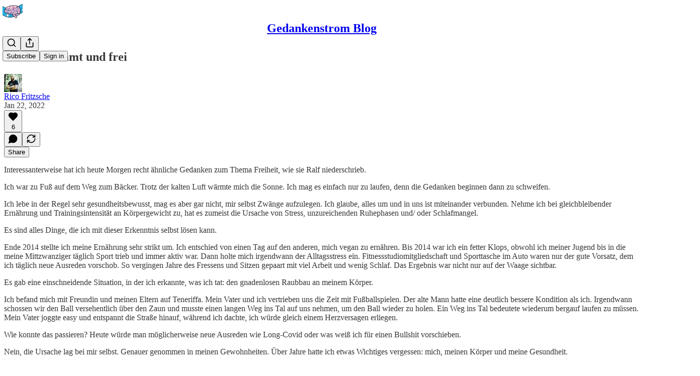

--- FILE ---
content_type: application/javascript
request_url: https://substackcdn.com/bundle/static/js/7727.0e1c1b4f.js
body_size: 3709
content:
"use strict";(self.webpackChunksubstack=self.webpackChunksubstack||[]).push([["7727"],{25757:function(e,n,t){t.d(n,{$5:()=>c});var r=t(53928),i=t(66565),o=t(44803),a=t(82260),l=t(39318);function c(e){var n,t;let c,d,s,u=(0,i.zj)();u.properties.is_free_subscribed||e||(u.properties.is_free_subscribed=!0,c=(0,i.zj)(),(0,i.BU)("sign_up"),(0,i.b8)("event",{ec:"Signup",ea:"Signup Success"}),(0,i.e$)("conversion",(null==c?void 0:c.adwordsAccountId)&&(null==c?void 0:c.adwordsEventSendTo)?{send_to:"".concat(c.adwordsAccountId,"/").concat("Yo9oCMOM1MYDEKuN5pYB")}:{}),(d=(0,i.wJ)())&&(new Image().src="https://www.facebook.com/tr?id=".concat(d,"&ev=CompleteRegistration")),(0,a.F)("signup"),"undefined"!=typeof window&&window.PARSELY&&window.PARSELY.loaded&&window.PARSELY.conversions&&window.PARSELY.conversions.trackNewsletterSignup&&window.PARSELY.conversions.trackNewsletterSignup("Newsletter Sign Up"),"bankless"===(null!=(t=null==(s="undefined"!=typeof window?null==(n=window._preloads)?void 0:n.pub:void 0)?void 0:s.subdomain)?t:null)&&(window.history.replaceState({},document.title,(0,l.oRR)({plan:"free"})),(0,o.MY)()),(0,r.G1)())}t(82776)},35369:function(e,n,t){t.d(n,{$n:()=>b,Bj:()=>k,C3:()=>g,K0:()=>N,Nm:()=>_,az:()=>A,fv:()=>Y,mZ:()=>R,vx:()=>w});var r=t(69277),i=t(70408),o=t(32641),a=t(10201),l=t(32485),c=t.n(l),d=t(17402),s=t(84605),u=t(68349),f=t(89490),m=t(76977),p=t(64456),v=t(57820),y=t(63136),h=t(78340);let _=(0,d.forwardRef)((e,n)=>{var{onClick:t,href:l,localNavigation:d,newTab:s,className:m,resetCss:p,state:v,replace:y}=e,_=(0,o._)(e,["onClick","href","localNavigation","newTab","className","resetCss","state","replace"]);let w=l?e=>{t&&(t.call(e.target,e),e.defaultPrevented)||(0,u.V2)(l,{event:e,local_navigation:d,newTab:s,replace:y,state:v})}:t;return(0,a.Y)(f.az,(0,i._)((0,r._)({as:"button",tabIndex:0,type:"button"},_),{ref:n,className:c()("pencraft",m,p&&h.A.buttonBase),onClick:w,"data-href":l}))});function w(e){var{href:n,children:t,newTab:l,localNavigation:d=!0,className:s,resetCss:u,priority:f="primary",size:m="md",rounded:p=!1,leading:v,trailing:y,loading:_}=e,w=(0,o._)(e,["href","children","newTab","localNavigation","className","resetCss","priority","size","rounded","leading","trailing","loading"]);return(0,a.FD)("a",(0,i._)((0,r._)({className:g({className:c()("pencraft",s,u&&h.A.buttonBase),priority:f,size:m,rounded:p,leading:v,trailing:y,loading:_}),href:n,target:l?"_blank":void 0,native:!!d&&void 0},w),{children:[_&&(0,a.Y)(A,{priority:f}),v,t,y]}))}function g(e){let{className:n,priority:t,size:r,rounded:i,leading:o,trailing:a,loading:l}=e;return c()(n,h.A.buttonBase,h.A.buttonText,h.A.buttonStyle,h.A["priority_".concat(t)],h.A["size_".concat(r)],i&&h.A.rounded,null!=o&&h.A.hasLeading,null!=a&&h.A.hasTrailing,l&&h.A.loading)}_.displayName="UnstyledButton";let b=(0,d.forwardRef)(function(e,n){var{className:t,priority:l="primary",size:c="md",rounded:d,disabled:s,leading:u,trailing:f,children:m,loading:p}=e,v=(0,o._)(e,["className","priority","size","rounded","disabled","leading","trailing","children","loading"]);return(0,a.FD)(_,(0,i._)((0,r._)({className:g({className:t,priority:l,size:c,rounded:d,leading:u,trailing:f,loading:p}),disabled:s||p,"aria-busy":p?"true":void 0},v),{ref:n,children:[p&&(0,a.Y)(A,{priority:l}),u,m,f]}))}),A=e=>{let{priority:n}=e,{iString:t}=(0,s.GO)();return(0,a.FD)(a.FK,{children:[(0,a.Y)(v.y$,{size:20,className:c()(h.A.buttonSpinner,("primary"===n||"primary-mono"===n||"destructive"===n)&&h.A.spinnerLight)}),(0,a.Y)("span",{className:"sr-only",children:t("Loading")})]})};b.displayName="Button";let k=(0,d.forwardRef)((e,n)=>{var{className:t,priority:l="primary",size:d="md",rounded:s,disabled:u,leading:f,trailing:m,children:p}=e,v=(0,o._)(e,["className","priority","size","rounded","disabled","leading","trailing","children"]);return(0,a.Y)(b,(0,i._)((0,r._)({className:c()(t,h.A.media,s&&h.A.rounded),priority:l,size:d,disabled:u,leading:f,trailing:m,children:p},v),{ref:n}))});k.displayName="MediaButton";let N=(0,d.forwardRef)((e,n)=>{var{className:t,size:l="md",priority:d="secondary",rounded:s=!1,children:u}=e,f=(0,o._)(e,["className","size","priority","rounded","children"]);let m=(0,p.j)(u),v=f["aria-label"]||m;return(0,a.Y)(_,(0,i._)((0,r._)({className:c()(t,h.A.iconButton,h.A.buttonStyle,null!=l&&h.A["size_".concat(l)],d&&h.A["priority_".concat(d)],s&&h.A.rounded),"aria-label":v},f),{ref:n,children:u}))});N.displayName="IconButton";let Y=(0,d.forwardRef)((e,n)=>{var{label:t,icon:l,size:d=56,priority:s="secondary",className:u}=e,f=(0,o._)(e,["label","icon","size","priority","className"]);return(0,a.FD)(m.VP,{gap:8,alignItems:"center",width:d,children:[(0,a.Y)(_,(0,i._)((0,r._)({resetCss:!0,className:c()(u,h.A.buttonStyle,s&&h.A["priority_".concat(s)]),display:"flex",justifyContent:"center",alignItems:"center",width:d,height:d,radius:"lg",overflow:"hidden",position:"relative",animate:!0,"aria-label":t},f),{ref:n,children:l})),(0,a.Y)(y.EY.B5,{weight:"semibold",color:"primary",textAlign:"center",children:t})]})}),R=(0,d.forwardRef)((e,n)=>{var{className:t,size:l="md",priority:d="primary",children:s}=e,u=(0,o._)(e,["className","size","priority","children"]);let f=(0,p.j)(s),m=u["aria-label"]||f;return(0,a.Y)(N,(0,i._)((0,r._)({className:c()(t,h.A.media,h.A["size_".concat(l)],h.A["priority_".concat(d)]),size:l,priority:d,"aria-label":m},u),{ref:n,children:s}))});R.displayName="MediaIconButton"},80988:function(e,n,t){t.d(n,{a:()=>v,k:()=>y});var r=t(10201),i=t(35426),o=t(38390),a=t(89490),l=t(10238),c=t(90460),d=t(10996),s=t(45346),u=t(48028),f=t(55734),m=t(11510),p=t(57241);function v(e){let{isOpen:n,onClose:t=()=>void 0,children:a,width:l=440,className:p,initialFocus:v,fullscreenMobile:h,disableCloseOnBackdropClick:_=!1,renderOverReactLaagPortal:w=!1,testId:g="modal",style:b}=e,A=(0,m.Iu)();(0,c.h)(n);let k=A&&!h?f.r:f.p;return(0,r.Y)(o.bL,{open:n,onOpenChange:e=>{e||null==t||t()},children:(0,r.Y)(o.ZL,{forceMount:!0,children:(0,r.Y)(i.e.Root,{show:n,children:(0,r.FD)(y,{renderOverReactLaagPortal:w,children:[(0,r.Y)(s.B,{children:(0,r.Y)(s.k,{onClose:t,disableCloseOnBackdropClick:_})}),(0,r.Y)(d.e$,{children:(0,r.Y)(k,{children:(0,r.Y)(u.I,{onClose:t,fullscreenMobile:h,width:l,className:p,initialFocus:v,disableCloseOnBackdropClick:_,testId:g,style:b,children:a})},A?"mobile":"desktop")})]})})})})}function y(e){let{children:n,renderOverReactLaagPortal:t}=e;return(0,r.Y)(a.az,{className:p.A.layout,style:{zIndex:t?l.Up+1:l.Up},children:n})}},45346:function(e,n,t){t.d(n,{B:()=>c,k:()=>l});var r=t(10201),i=t(35426),o=t(38390);t(17402);var a=t(55739);function l(e){let{onClose:n,disableCloseOnBackdropClick:t}=e;return(0,r.Y)(o.hJ,{forceMount:!0,className:a.A.backdrop,onClick:()=>{t||n()}})}function c(e){let{children:n}=e;return(0,r.Y)(i.e.Child,{enter:a.A.transition,enterFrom:a.A.from,enterTo:a.A.to,leave:a.A.transition,leaveFrom:a.A.to,leaveTo:a.A.from,children:n})}},34762:function(e,n,t){t.d(n,{q:()=>o});var r=t(10201),i=t(89490);let o=()=>(0,r.Y)(i.az,{height:20})},90460:function(e,n,t){t.d(n,{h:()=>i});var r=t(17402);let i=e=>{(0,r.useEffect)(()=>{if(e){let e=setTimeout(()=>{document.body.style.pointerEvents=""},0);return()=>clearTimeout(e)}document.body.style.pointerEvents="auto"},[e])}},28194:function(e,n,t){t.d(n,{xB:()=>i}),t(42877),t(54584),t(67734);var r=t(82776);function i(e){let{amount:n,interval:t="",language:i="en",isOneOff:o=!1,truncateInterval:a=!1}=arguments.length>1&&void 0!==arguments[1]?arguments[1]:{},l=(0,r.centsToPriceString)(null!=n?n:e.amount,e.currency);if("forever"!==e.interval){let n=t||e.interval,{iPlural:r,iString:c}=I18N.i(i);if(o)return l;if(3===e.interval_count){if("day"===n)return c("%1/three days",l);else if("month"===n)return c("%1/three months",l);else if("week"===n)return c("%1/three weeks",l);else if("year"===n)return c("%1/three years",l)}if("day"===n)return r("%2/day","%2/%1 days",e.interval_count,l);if("month"===n)return a?r("%2/mo","%2/%1 mos",e.interval_count,l):r("%2/month","%2/%1 months",e.interval_count,l);if("week"===n)return r("%2/week","%2/%1 weeks",e.interval_count,l);else if("year"===n)return a?r("%2/yr","%2/%1 yrs",e.interval_count,l):r("%2/year","%2/%1 years",e.interval_count,l)}return l}},18947:function(e,n,t){t.d(n,{D0:()=>v,Er:()=>u,FC:()=>y,I_:()=>p,MG:()=>_,T8:()=>c,XB:()=>h,eX:()=>f,py:()=>m,st:()=>s,ti:()=>d,wu:()=>l});var r=t(69277),i=t(92636),o=t(70189),a=t(41086);function l(e,n){let{noBase:t,edit:a,email:l,comments:c,commentId:d,commentInput:u,highlightComment:f,replyToComment:m,commentContextId:y,uuid:h,urlParams:_,signedIn:w=!1,feedViewer:g=!1,clipId:b}=arguments.length>2&&void 0!==arguments[2]?arguments[2]:{},A=n?h?n.uuid:n.slug:null;if((a||!A)&&e&&!e.is_www&&(null==n?void 0:n.id)){let r=t?"":(0,i.$_)(e);return"".concat(r).concat(p(e,n.id,{params:_}))}if((null==n?void 0:n.type)==="restack"&&(null==n?void 0:n.id)){let r=t?"":(0,i.$_)(e);return"".concat(r,"/cp/").concat(n.id)}if(g||!e||!n||!A){let r=t?"":(0,i.$_)();return d?(0,o.RV)(d,{noBase:t,urlParams:_}):n&&b?(0,i.yR)("".concat((0,i.$_)(e),"/p/").concat(n.slug),_):n?(0,o.kG)(n.id,{noBase:t,urlParams:_}):(0,i.yR)("".concat(r).concat(o.TJ),_)}let k=v(w,e);return s(e,A,{noBase:t,email:l,comments:c,commentId:d,commentInput:u,highlightComment:f,replyToComment:m,commentContextId:y,urlParams:(0,r._)({lli:k},_)})}function c(e){let{pub:n,post:t}=e,r=s(n,t.slug,{noBase:!1});return"".concat(r,"/citation.pdf")}function d(e,n,t){let{isPreview:r=!1}=t;return"".concat((0,i.$_)(e),"/embed/p/").concat(n,"?origin=").concat(window.location.origin).concat(r?"&isPreview=true":"")}function s(e,n){let{noBase:t,email:r,comments:o,commentId:a,commentInput:l,highlightComment:c,replyToComment:d,commentContextId:s,urlParams:u}=arguments.length>2&&void 0!==arguments[2]?arguments[2]:{},f="";return t||(f+=(0,i.$_)(e)),f+="/p/".concat(n),o&&(!a||c)&&(f+="/comments"),!a||c||s||(f+="/comment/".concat(a)),r&&(f+="/email"),a&&(c||d)?f+="#comment-".concat(a).concat(d?"-reply":""):l&&(f+="#input"),a&&s&&(f+="/comment/".concat(s,"#comment-").concat(a)),u&&(f=(0,i.yR)(f,u)),f}function u(e,n,t,i){return e&&"profile"===e.homepage_type?(null==t?void 0:t.id)?(0,o.M$)("c-".concat(null==t?void 0:t.id)):(0,o.q$)(e,n):l(e,n,(0,r._)({comments:!0,commentId:null==t?void 0:t.id},i))}function f(e){let{mediaUploadId:n}=e;return"media-".concat(n)}function m(e){let{pub:n,post:t,mediaUploadId:r}=e,i=l(n,t);return"".concat(i,"#").concat(f({mediaUploadId:r}))}function p(e,n){let{params:t,addBase:r}=arguments.length>2&&void 0!==arguments[2]?arguments[2]:{},o=r?(0,i.$_)(e):"";return"".concat(o).concat((0,i.yR)("/publish/post/".concat(n),t))}function v(e,n){return n.custom_domain&&e?"1":void 0}function y(e){let{addBase:n,params:t={},signedIn:o,skipToken:l}=arguments.length>1&&void 0!==arguments[1]?arguments[1]:{},c=v(o,e),d=n?(0,i.$_)(e):"";if(!(null==t?void 0:t.token)&&!l){var s;t.token="undefined"!=typeof window&&(null==(s=window._preloads)?void 0:s.original_url)?(0,a.y)(window._preloads.original_url,"token"):null}return(0,i.yR)("".concat(d,"/account"),(0,r._)({lli:c},t))}function h(e,n,t,r){return n.post_id?u(null!=t?t:void 0,null!=e?e:void 0,n,r):(0,o.Zg)(n,r)}function _(e){let{postId:n,appTab:t,params:o}=e;return(0,i.yR)("".concat((0,i.qd)(),"/post/").concat(n,"/stats").concat(t?"?tab=".concat(t):""),(0,r._)({},o))}t(39891)}}]);

--- FILE ---
content_type: application/javascript
request_url: https://substackcdn.com/bundle/static/js/5313.49b52660.js
body_size: 4728
content:
(self.webpackChunksubstack=self.webpackChunksubstack||[]).push([["5313"],{25568:function(e){"use strict";let{AbortController:t,AbortSignal:r}="undefined"!=typeof self?self:"undefined"!=typeof window?window:void 0;e.exports=t,e.exports.AbortSignal=r,e.exports.default=t},32485:function(e){!/*!
  Copyright (c) 2018 Jed Watson.
  Licensed under the MIT License (MIT), see
  http://jedwatson.github.io/classnames
*/function(){"use strict";var t={}.hasOwnProperty;function r(){for(var e=[],n=0;n<arguments.length;n++){var i=arguments[n];if(i){var s=typeof i;if("string"===s||"number"===s)e.push(i);else if(Array.isArray(i)){if(i.length){var o=r.apply(null,i);o&&e.push(o)}}else if("object"===s)if(i.toString===Object.prototype.toString)for(var a in i)t.call(i,a)&&i[a]&&e.push(a);else e.push(i.toString())}}return e.join(" ")}e.exports?(r.default=r,e.exports=r):"function"==typeof define&&"object"==typeof define.amd&&define.amd?define("classnames",[],function(){return r}):window.classNames=r}()},14858:function(e,t,r){"use strict";r.r(t),r.d(t,{addHookName:()=>s});var n,i=r(50172);function s(e,t){return i.options.__a&&i.options.__a(t),e}null!=(n="undefined"!=typeof globalThis?globalThis:"undefined"!=typeof window?window:void 0)&&n.__PREACT_DEVTOOLS__&&n.__PREACT_DEVTOOLS__.attachPreact("10.26.5",i.options,{Fragment:i.Fragment,Component:i.Component})},10201:function(e,t,r){"use strict";r.d(t,{FD:()=>s,FK:()=>n.Fragment,Y:()=>s});var n=r(50172),i=0;function s(e,t,r,s,o,a){t||(t={});var l,c,p=t;if("ref"in p)for(c in p={},t)"ref"==c?l=t[c]:p[c]=t[c];var u={type:e,props:p,key:r,ref:l,__k:null,__:null,__b:0,__e:null,__c:null,constructor:void 0,__v:--i,__i:-1,__u:0,__source:o,__self:a};if("function"==typeof e&&(l=e.defaultProps))for(c in l)void 0===p[c]&&(p[c]=l[c]);return n.options.vnode&&n.options.vnode(u),u}},85902:function(e,t,r){"use strict";r.d(t,{mg:()=>F,vd:()=>H});var n,i=r(17402),s=r(30115),o=r.n(s),a=r(20311),l=r.n(a),c=r(2833),p=r.n(c),u=((n=u||{}).BASE="base",n.BODY="body",n.HEAD="head",n.HTML="html",n.LINK="link",n.META="meta",n.NOSCRIPT="noscript",n.SCRIPT="script",n.STYLE="style",n.TITLE="title",n.FRAGMENT="Symbol(react.fragment)",n),d={rel:["amphtml","canonical","alternate"]},h={type:["application/ld+json"]},f={charset:"",name:["generator","robots","description"],property:["og:type","og:title","og:url","og:image","og:image:alt","og:description","twitter:url","twitter:title","twitter:description","twitter:image","twitter:image:alt","twitter:card","twitter:site"]},m=Object.values(u),y={accesskey:"accessKey",charset:"charSet",class:"className",contenteditable:"contentEditable",contextmenu:"contextMenu","http-equiv":"httpEquiv",itemprop:"itemProp",tabindex:"tabIndex"},g=Object.entries(y).reduce((e,[t,r])=>(e[r]=t,e),{}),b="data-rh",T=(e,t)=>{for(let r=e.length-1;r>=0;r-=1){let n=e[r];if(Object.prototype.hasOwnProperty.call(n,t))return n[t]}return null},A=(e,t)=>t.filter(t=>void 0!==t[e]).map(t=>t[e]).reduce((e,t)=>({...e,...t}),{}),C=(e,t,r)=>{let n={};return r.filter(t=>{let r;return!!Array.isArray(t[e])||(void 0!==t[e]&&(r=`Helmet: ${e} should be of type "Array". Instead found type "${typeof t[e]}"`,console&&"function"==typeof console.warn&&console.warn(r)),!1)}).map(t=>t[e]).reverse().reduce((e,r)=>{let i={};r.filter(e=>{let r,s=Object.keys(e);for(let n=0;n<s.length;n+=1){let i=s[n],o=i.toLowerCase();-1!==t.indexOf(o)&&("rel"!==r||"canonical"!==e[r].toLowerCase())&&("rel"!==o||"stylesheet"!==e[o].toLowerCase())&&(r=o),-1!==t.indexOf(i)&&("innerHTML"===i||"cssText"===i||"itemprop"===i)&&(r=i)}if(!r||!e[r])return!1;let o=e[r].toLowerCase();return n[r]||(n[r]={}),i[r]||(i[r]={}),!n[r][o]&&(i[r][o]=!0,!0)}).reverse().forEach(t=>e.push(t));let s=Object.keys(i);for(let e=0;e<s.length;e+=1){let t=s[e],r={...n[t],...i[t]};n[t]=r}return e},[]).reverse()},v=e=>Array.isArray(e)?e.join(""):e,w=(e,t)=>Array.isArray(e)?e.reduce((e,r)=>(((e,t)=>{let r=Object.keys(e);for(let n=0;n<r.length;n+=1)if(t[r[n]]&&t[r[n]].includes(e[r[n]]))return!0;return!1})(r,t)?e.priority.push(r):e.default.push(r),e),{priority:[],default:[]}):{default:e,priority:[]},O=(e,t)=>({...e,[t]:void 0}),x=["noscript","script","style"],k=(e,t=!0)=>!1===t?String(e):String(e).replace(/&/g,"&amp;").replace(/</g,"&lt;").replace(/>/g,"&gt;").replace(/"/g,"&quot;").replace(/'/g,"&#x27;"),$=e=>Object.keys(e).reduce((t,r)=>{let n=void 0!==e[r]?`${r}="${e[r]}"`:`${r}`;return t?`${t} ${n}`:n},""),_=(e,t={})=>Object.keys(e).reduce((t,r)=>(t[y[r]||r]=e[r],t),t),S=(e,t)=>t.map((t,r)=>{let n={key:r,[b]:!0};return Object.keys(t).forEach(e=>{let r=y[e]||e;"innerHTML"===r||"cssText"===r?n.dangerouslySetInnerHTML={__html:t.innerHTML||t.cssText}:n[r]=t[e]}),i.default.createElement(e,n)}),E=(e,t,r=!0)=>{switch(e){case"title":return{toComponent:()=>{var e;let r;return e=t.title,r=_(t.titleAttributes,{key:e,[b]:!0}),[i.default.createElement("title",r,e)]},toString:()=>{var n,i;let s,o;return n=t.title,i=t.titleAttributes,s=$(i),o=v(n),s?`<${e} ${b}="true" ${s}>${k(o,r)}</${e}>`:`<${e} ${b}="true">${k(o,r)}</${e}>`}};case"bodyAttributes":case"htmlAttributes":return{toComponent:()=>_(t),toString:()=>$(t)};default:return{toComponent:()=>S(e,t),toString:()=>((e,t,r=!0)=>t.reduce((t,n)=>{let i=Object.keys(n).filter(e=>"innerHTML"!==e&&"cssText"!==e).reduce((e,t)=>{let i=void 0===n[t]?t:`${t}="${k(n[t],r)}"`;return e?`${e} ${i}`:i},""),s=n.innerHTML||n.cssText||"",o=-1===x.indexOf(e);return`${t}<${e} ${b}="true" ${i}${o?"/>":`>${s}</${e}>`}`},""))(e,t,r)}}},j=e=>{let{baseTag:t,bodyAttributes:r,encode:n=!0,htmlAttributes:i,noscriptTags:s,styleTags:o,title:a="",titleAttributes:l,prioritizeSeoTags:c}=e,{linkTags:p,metaTags:u,scriptTags:m}=e,y={toComponent:()=>{},toString:()=>""};return c&&({priorityMethods:y,linkTags:p,metaTags:u,scriptTags:m}=(({metaTags:e,linkTags:t,scriptTags:r,encode:n})=>{let i=w(e,f),s=w(t,d),o=w(r,h);return{priorityMethods:{toComponent:()=>[...S("meta",i.priority),...S("link",s.priority),...S("script",o.priority)],toString:()=>`${E("meta",i.priority,n)} ${E("link",s.priority,n)} ${E("script",o.priority,n)}`},metaTags:i.default,linkTags:s.default,scriptTags:o.default}})(e)),{priority:y,base:E("base",t,n),bodyAttributes:E("bodyAttributes",r,n),htmlAttributes:E("htmlAttributes",i,n),link:E("link",p,n),meta:E("meta",u,n),noscript:E("noscript",s,n),script:E("script",m,n),style:E("style",o,n),title:E("title",{title:a,titleAttributes:l},n)}},M=[],L=!!("undefined"!=typeof window&&window.document&&window.document.createElement),P=class{instances=[];canUseDOM=L;context;value={setHelmet:e=>{this.context.helmet=e},helmetInstances:{get:()=>this.canUseDOM?M:this.instances,add:e=>{(this.canUseDOM?M:this.instances).push(e)},remove:e=>{let t=(this.canUseDOM?M:this.instances).indexOf(e);(this.canUseDOM?M:this.instances).splice(t,1)}}};constructor(e,t){this.context=e,this.canUseDOM=t||!1,t||(e.helmet=j({baseTag:[],bodyAttributes:{},encodeSpecialCharacters:!0,htmlAttributes:{},linkTags:[],metaTags:[],noscriptTags:[],scriptTags:[],styleTags:[],title:"",titleAttributes:{}}))}},D=i.default.createContext({}),H=class e extends i.Component{static canUseDOM=L;helmetData;constructor(t){super(t),this.helmetData=new P(this.props.context||{},e.canUseDOM)}render(){return i.default.createElement(D.Provider,{value:this.helmetData.value},this.props.children)}},I=(e,t)=>{let r,n=document.head||document.querySelector("head"),i=n.querySelectorAll(`${e}[${b}]`),s=[].slice.call(i),o=[];return t&&t.length&&t.forEach(t=>{let n=document.createElement(e);for(let e in t)if(Object.prototype.hasOwnProperty.call(t,e))if("innerHTML"===e)n.innerHTML=t.innerHTML;else if("cssText"===e)n.styleSheet?n.styleSheet.cssText=t.cssText:n.appendChild(document.createTextNode(t.cssText));else{let r=void 0===t[e]?"":t[e];n.setAttribute(e,r)}n.setAttribute(b,"true"),s.some((e,t)=>(r=t,n.isEqualNode(e)))?s.splice(r,1):o.push(n)}),s.forEach(e=>e.parentNode?.removeChild(e)),o.forEach(e=>n.appendChild(e)),{oldTags:s,newTags:o}},U=(e,t)=>{let r=document.getElementsByTagName(e)[0];if(!r)return;let n=r.getAttribute(b),i=n?n.split(","):[],s=[...i],o=Object.keys(t);for(let e of o){let n=t[e]||"";r.getAttribute(e)!==n&&r.setAttribute(e,n),-1===i.indexOf(e)&&i.push(e);let o=s.indexOf(e);-1!==o&&s.splice(o,1)}for(let e=s.length-1;e>=0;e-=1)r.removeAttribute(s[e]);i.length===s.length?r.removeAttribute(b):r.getAttribute(b)!==o.join(",")&&r.setAttribute(b,o.join(","))},N=(e,t)=>{let{baseTag:r,bodyAttributes:n,htmlAttributes:i,linkTags:s,metaTags:o,noscriptTags:a,onChangeClientState:l,scriptTags:c,styleTags:p,title:u,titleAttributes:d}=e;U("body",n),U("html",i),void 0!==u&&document.title!==u&&(document.title=v(u)),U("title",d);let h={baseTag:I("base",r),linkTags:I("link",s),metaTags:I("meta",o),noscriptTags:I("noscript",a),scriptTags:I("script",c),styleTags:I("style",p)},f={},m={};Object.keys(h).forEach(e=>{let{newTags:t,oldTags:r}=h[e];t.length&&(f[e]=t),r.length&&(m[e]=h[e].oldTags)}),t&&t(),l(e,f,m)},R=null,q=class extends i.Component{rendered=!1;shouldComponentUpdate(e){return!p()(e,this.props)}componentDidUpdate(){this.emitChange()}componentWillUnmount(){let{helmetInstances:e}=this.props.context;e.remove(this),this.emitChange()}emitChange(){var e;let t,{helmetInstances:r,setHelmet:n}=this.props.context,i=null,s={baseTag:(t=["href"],(e=r.get().map(e=>{let t={...e.props};return delete t.context,t})).filter(e=>void 0!==e.base).map(e=>e.base).reverse().reduce((e,r)=>{if(!e.length){let n=Object.keys(r);for(let i=0;i<n.length;i+=1){let s=n[i].toLowerCase();if(-1!==t.indexOf(s)&&r[s])return e.concat(r)}}return e},[])),bodyAttributes:A("bodyAttributes",e),defer:T(e,"defer"),encode:T(e,"encodeSpecialCharacters"),htmlAttributes:A("htmlAttributes",e),linkTags:C("link",["rel","href"],e),metaTags:C("meta",["name","charset","http-equiv","property","itemprop"],e),noscriptTags:C("noscript",["innerHTML"],e),onChangeClientState:T(e,"onChangeClientState")||(()=>{}),scriptTags:C("script",["src","innerHTML"],e),styleTags:C("style",["cssText"],e),title:(e=>{let t=T(e,"title"),r=T(e,"titleTemplate");if(Array.isArray(t)&&(t=t.join("")),r&&t)return r.replace(/%s/g,()=>t);let n=T(e,"defaultTitle");return t||n||void 0})(e),titleAttributes:A("titleAttributes",e),prioritizeSeoTags:((e,t)=>{if(Array.isArray(e)&&e.length){for(let r=0;r<e.length;r+=1)if(e[r][t])return!0}return!1})(e,"prioritizeSeoTags")};if(H.canUseDOM)R&&cancelAnimationFrame(R),s.defer?R=requestAnimationFrame(()=>{N(s,()=>{R=null})}):(N(s),R=null);else j&&(i=j(s));n(i)}init(){if(this.rendered)return;this.rendered=!0;let{helmetInstances:e}=this.props.context;e.add(this),this.emitChange()}render(){return this.init(),null}},F=class extends i.Component{static defaultProps={defer:!0,encodeSpecialCharacters:!0,prioritizeSeoTags:!1};shouldComponentUpdate(e){return!o()(O(this.props,"helmetData"),O(e,"helmetData"))}mapNestedChildrenToProps(e,t){if(!t)return null;switch(e.type){case"script":case"noscript":return{innerHTML:t};case"style":return{cssText:t};default:throw Error(`<${e.type} /> elements are self-closing and can not contain children. Refer to our API for more information.`)}}flattenArrayTypeChildren(e,t,r,n){return{...t,[e.type]:[...t[e.type]||[],{...r,...this.mapNestedChildrenToProps(e,n)}]}}mapObjectTypeChildren(e,t,r,n){switch(e.type){case"title":return{...t,[e.type]:n,titleAttributes:{...r}};case"body":return{...t,bodyAttributes:{...r}};case"html":return{...t,htmlAttributes:{...r}};default:return{...t,[e.type]:{...r}}}}mapArrayTypeChildrenToProps(e,t){let r={...t};return Object.keys(e).forEach(t=>{r={...r,[t]:e[t]}}),r}warnOnInvalidChildren(e,t){return l()(m.some(t=>e.type===t),"function"==typeof e.type?"You may be attempting to nest <Helmet> components within each other, which is not allowed. Refer to our API for more information.":`Only elements types ${m.join(", ")} are allowed. Helmet does not support rendering <${e.type}> elements. Refer to our API for more information.`),l()(!t||"string"==typeof t||Array.isArray(t)&&!t.some(e=>"string"!=typeof e),`Helmet expects a string as a child of <${e.type}>. Did you forget to wrap your children in braces? ( <${e.type}>{\`\`}</${e.type}> ) Refer to our API for more information.`),!0}mapChildrenToProps(e,t){let r={};return i.default.Children.forEach(e,e=>{if(!e||!e.props)return;let{children:n,...i}=e.props,s=Object.keys(i).reduce((e,t)=>(e[g[t]||t]=i[t],e),{}),{type:o}=e;switch("symbol"==typeof o?o=o.toString():this.warnOnInvalidChildren(e,n),o){case"Symbol(react.fragment)":t=this.mapChildrenToProps(n,t);break;case"link":case"meta":case"noscript":case"script":case"style":r=this.flattenArrayTypeChildren(e,r,s,n);break;default:t=this.mapObjectTypeChildren(e,t,s,n)}}),this.mapArrayTypeChildrenToProps(r,t)}render(){let{children:e,...t}=this.props,r={...t},{helmetData:n}=t;return e&&(r=this.mapChildrenToProps(e,r)),!n||n instanceof P||(n=new P(n.context,!0),delete r.helmetData),n?i.default.createElement(q,{...r,context:n.value}):i.default.createElement(D.Consumer,null,e=>i.default.createElement(q,{...r,context:e}))}}}}]);
//# sourceMappingURL=5313.49b52660.js.map

--- FILE ---
content_type: application/javascript
request_url: https://substackcdn.com/bundle/static/js/6643.cff939e3.js
body_size: 3887
content:
"use strict";(self.webpackChunksubstack=self.webpackChunksubstack||[]).push([["6643"],{42382:function(e,t,n){n.d(t,{bL:()=>et,B8:()=>en,l9:()=>er});var r=n(17402);function o(e,t,{checkForDefaultPrevented:n=!0}={}){return function(r){if(e?.(r),!1===n||!r.defaultPrevented)return t?.(r)}}"undefined"!=typeof window&&window.document&&window.document.createElement;var i=n(94341);function a(e,t,{checkForDefaultPrevented:n=!0}={}){return function(r){if(e?.(r),!1===n||!r.defaultPrevented)return t?.(r)}}"undefined"!=typeof window&&window.document&&window.document.createElement;var l=n(6218);function u(e,t){if("function"==typeof e)return e(t);null!=e&&(e.current=t)}function s(...e){return t=>{let n=!1,r=e.map(e=>{let r=u(e,t);return n||"function"!=typeof r||(n=!0),r});if(n)return()=>{for(let t=0;t<r.length;t++){let n=r[t];"function"==typeof n?n():u(e[t],null)}}}}var c=n(39627),f=Symbol("radix.slottable");function d(e){return r.isValidElement(e)&&"function"==typeof e.type&&"__radixId"in e.type&&e.type.__radixId===f}var p=["a","button","div","form","h2","h3","img","input","label","li","nav","ol","p","select","span","svg","ul"].reduce((e,t)=>{var n,o;let a,l,u,c=(o=n=`Primitive.${t}`,(a=r.forwardRef((e,t)=>{let{children:n,...o}=e;if(r.isValidElement(n)){var i;let e,a,l=(i=n,(a=(e=Object.getOwnPropertyDescriptor(i.props,"ref")?.get)&&"isReactWarning"in e&&e.isReactWarning)?i.ref:(a=(e=Object.getOwnPropertyDescriptor(i,"ref")?.get)&&"isReactWarning"in e&&e.isReactWarning)?i.props.ref:i.props.ref||i.ref),u=function(e,t){let n={...t};for(let r in t){let o=e[r],i=t[r];/^on[A-Z]/.test(r)?o&&i?n[r]=(...e)=>{let t=i(...e);return o(...e),t}:o&&(n[r]=o):"style"===r?n[r]={...o,...i}:"className"===r&&(n[r]=[o,i].filter(Boolean).join(" "))}return{...e,...n}}(o,n.props);return n.type!==r.Fragment&&(u.ref=t?s(t,l):l),r.cloneElement(n,u)}return r.Children.count(n)>1?r.Children.only(null):null})).displayName=`${o}.SlotClone`,l=a,(u=r.forwardRef((e,t)=>{let{children:n,...o}=e,a=r.Children.toArray(n),u=a.find(d);if(u){let e=u.props.children,n=a.map(t=>t!==u?t:r.Children.count(e)>1?r.Children.only(null):r.isValidElement(e)?e.props.children:null);return(0,i.Y)(l,{...o,ref:t,children:r.isValidElement(e)?r.cloneElement(e,void 0,n):null})}return(0,i.Y)(l,{...o,ref:t,children:n})})).displayName=`${n}.Slot`,u),f=r.forwardRef((e,n)=>{let{asChild:r,...o}=e;return"undefined"!=typeof window&&(window[Symbol.for("radix-ui")]=!0),(0,i.Y)(r?c:t,{...o,ref:n})});return f.displayName=`Primitive.${t}`,{...e,[t]:f}},{}),m=n(97372),v=r.createContext(void 0),y="rovingFocusGroup.onEntryFocus",w={bubbles:!1,cancelable:!0},b="RovingFocusGroup",[g,h,N]=(0,l.N)(b),[C,R]=function(e,t=[]){let n=[],o=()=>{let t=n.map(e=>r.createContext(e));return function(n){let o=n?.[e]||t;return r.useMemo(()=>({[`__scope${e}`]:{...n,[e]:o}}),[n,o])}};return o.scopeName=e,[function(t,o){let a=r.createContext(o),l=n.length;n=[...n,o];let u=t=>{let{scope:n,children:o,...u}=t,s=n?.[e]?.[l]||a,c=r.useMemo(()=>u,Object.values(u));return(0,i.Y)(s.Provider,{value:c,children:o})};return u.displayName=t+"Provider",[u,function(n,i){let u=i?.[e]?.[l]||a,s=r.useContext(u);if(s)return s;if(void 0!==o)return o;throw Error(`\`${n}\` must be used within \`${t}\``)}]},function(...e){let t=e[0];if(1===e.length)return t;let n=()=>{let n=e.map(e=>({useScope:e(),scopeName:e.scopeName}));return function(e){let o=n.reduce((t,{useScope:n,scopeName:r})=>{let o=n(e)[`__scope${r}`];return{...t,...o}},{});return r.useMemo(()=>({[`__scope${t.scopeName}`]:o}),[o])}};return n.scopeName=t.scopeName,n}(o,...t)]}(b,[N]),[E,I]=C(b),T=r.forwardRef((e,t)=>(0,i.Y)(g.Provider,{scope:e.__scopeRovingFocusGroup,children:(0,i.Y)(g.Slot,{scope:e.__scopeRovingFocusGroup,children:(0,i.Y)(A,{...e,ref:t})})}));T.displayName=b;var A=r.forwardRef((e,t)=>{let n,o,{__scopeRovingFocusGroup:l,orientation:u,loop:c=!1,dir:f,currentTabStopId:d,defaultCurrentTabStopId:g,onCurrentTabStopIdChange:N,onEntryFocus:C,preventScrollOnEntryFocus:R=!1,...I}=e,T=r.useRef(null),A=function(...e){return r.useCallback(s(...e),e)}(t,T),M=(n=r.useContext(v),f||n||"ltr"),[_,O]=(0,m.i)({prop:d,defaultProp:g??null,onChange:N,caller:b}),[P,S]=r.useState(!1),x=(o=r.useRef(C),r.useEffect(()=>{o.current=C}),r.useMemo(()=>(...e)=>o.current?.(...e),[])),F=h(l),Y=r.useRef(!1),[$,k]=r.useState(0);return r.useEffect(()=>{let e=T.current;if(e)return e.addEventListener(y,x),()=>e.removeEventListener(y,x)},[x]),(0,i.Y)(E,{scope:l,orientation:u,dir:M,loop:c,currentTabStopId:_,onItemFocus:r.useCallback(e=>O(e),[O]),onItemShiftTab:r.useCallback(()=>S(!0),[]),onFocusableItemAdd:r.useCallback(()=>k(e=>e+1),[]),onFocusableItemRemove:r.useCallback(()=>k(e=>e-1),[]),children:(0,i.Y)(p.div,{tabIndex:P||0===$?-1:0,"data-orientation":u,...I,ref:A,style:{outline:"none",...e.style},onMouseDown:a(e.onMouseDown,()=>{Y.current=!0}),onFocus:a(e.onFocus,e=>{let t=!Y.current;if(e.target===e.currentTarget&&t&&!P){let t=new CustomEvent(y,w);if(e.currentTarget.dispatchEvent(t),!t.defaultPrevented){let e=F().filter(e=>e.focusable);D([e.find(e=>e.active),e.find(e=>e.id===_),...e].filter(Boolean).map(e=>e.ref.current),R)}}Y.current=!1}),onBlur:a(e.onBlur,()=>S(!1))})})}),M="RovingFocusGroupItem",_=r.forwardRef((e,t)=>{let{__scopeRovingFocusGroup:n,focusable:o=!0,active:l=!1,tabStopId:u,children:s,...f}=e,d=(0,c.B)(),m=u||d,v=I(M,n),y=v.currentTabStopId===m,w=h(n),{onFocusableItemAdd:b,onFocusableItemRemove:N,currentTabStopId:C}=v;return r.useEffect(()=>{if(o)return b(),()=>N()},[o,b,N]),(0,i.Y)(g.ItemSlot,{scope:n,id:m,focusable:o,active:l,children:(0,i.Y)(p.span,{tabIndex:y?0:-1,"data-orientation":v.orientation,...f,ref:t,onMouseDown:a(e.onMouseDown,e=>{o?v.onItemFocus(m):e.preventDefault()}),onFocus:a(e.onFocus,()=>v.onItemFocus(m)),onKeyDown:a(e.onKeyDown,e=>{if("Tab"===e.key&&e.shiftKey)return void v.onItemShiftTab();if(e.target!==e.currentTarget)return;let t=function(e,t,n){var r;let o=(r=e.key,"rtl"!==n?r:"ArrowLeft"===r?"ArrowRight":"ArrowRight"===r?"ArrowLeft":r);if(!("vertical"===t&&["ArrowLeft","ArrowRight"].includes(o))&&!("horizontal"===t&&["ArrowUp","ArrowDown"].includes(o)))return O[o]}(e,v.orientation,v.dir);if(void 0!==t){if(e.metaKey||e.ctrlKey||e.altKey||e.shiftKey)return;e.preventDefault();let o=w().filter(e=>e.focusable).map(e=>e.ref.current);if("last"===t)o.reverse();else if("prev"===t||"next"===t){var n,r;"prev"===t&&o.reverse();let i=o.indexOf(e.currentTarget);o=v.loop?(n=o,r=i+1,n.map((e,t)=>n[(r+t)%n.length])):o.slice(i+1)}setTimeout(()=>D(o))}}),children:"function"==typeof s?s({isCurrentTabStop:y,hasTabStop:null!=C}):s})})});_.displayName=M;var O={ArrowLeft:"prev",ArrowUp:"prev",ArrowRight:"next",ArrowDown:"next",PageUp:"first",Home:"first",PageDown:"last",End:"last"};function D(e,t=!1){let n=document.activeElement;for(let r of e)if(r===n||(r.focus({preventScroll:t}),document.activeElement!==n))return}function P(e,t){if("function"==typeof e)return e(t);null!=e&&(e.current=t)}function S(...e){return t=>{let n=!1,r=e.map(e=>{let r=P(e,t);return n||"function"!=typeof r||(n=!0),r});if(n)return()=>{for(let t=0;t<r.length;t++){let n=r[t];"function"==typeof n?n():P(e[t],null)}}}}var x=globalThis?.document?r.useLayoutEffect:()=>{},F=e=>{var t;let n,o,{present:i,children:a}=e,l=function(e){var t,n;let[o,i]=r.useState(),a=r.useRef(null),l=r.useRef(e),u=r.useRef("none"),[s,c]=(t=e?"mounted":"unmounted",n={mounted:{UNMOUNT:"unmounted",ANIMATION_OUT:"unmountSuspended"},unmountSuspended:{MOUNT:"mounted",ANIMATION_END:"unmounted"},unmounted:{MOUNT:"mounted"}},r.useReducer((e,t)=>n[e][t]??e,t));return r.useEffect(()=>{let e=Y(a.current);u.current="mounted"===s?e:"none"},[s]),x(()=>{let t=a.current,n=l.current;if(n!==e){let r=u.current,o=Y(t);e?c("MOUNT"):"none"===o||t?.display==="none"?c("UNMOUNT"):n&&r!==o?c("ANIMATION_OUT"):c("UNMOUNT"),l.current=e}},[e,c]),x(()=>{if(o){let e,t=o.ownerDocument.defaultView??window,n=n=>{let r=Y(a.current).includes(CSS.escape(n.animationName));if(n.target===o&&r&&(c("ANIMATION_END"),!l.current)){let n=o.style.animationFillMode;o.style.animationFillMode="forwards",e=t.setTimeout(()=>{"forwards"===o.style.animationFillMode&&(o.style.animationFillMode=n)})}},r=e=>{e.target===o&&(u.current=Y(a.current))};return o.addEventListener("animationstart",r),o.addEventListener("animationcancel",n),o.addEventListener("animationend",n),()=>{t.clearTimeout(e),o.removeEventListener("animationstart",r),o.removeEventListener("animationcancel",n),o.removeEventListener("animationend",n)}}c("ANIMATION_END")},[o,c]),{isPresent:["mounted","unmountSuspended"].includes(s),ref:r.useCallback(e=>{a.current=e?getComputedStyle(e):null,i(e)},[])}}(i),u="function"==typeof a?a({present:l.isPresent}):r.Children.only(a),s=function(...e){return r.useCallback(S(...e),e)}(l.ref,(t=u,(o=(n=Object.getOwnPropertyDescriptor(t.props,"ref")?.get)&&"isReactWarning"in n&&n.isReactWarning)?t.ref:(o=(n=Object.getOwnPropertyDescriptor(t,"ref")?.get)&&"isReactWarning"in n&&n.isReactWarning)?t.props.ref:t.props.ref||t.ref));return"function"==typeof a||l.isPresent?r.cloneElement(u,{ref:s}):null};function Y(e){return e?.animationName||"none"}F.displayName="Presence";var $=Symbol("radix.slottable");function k(e){return r.isValidElement(e)&&"function"==typeof e.type&&"__radixId"in e.type&&e.type.__radixId===$}var L=["a","button","div","form","h2","h3","img","input","label","li","nav","ol","p","select","span","svg","ul"].reduce((e,t)=>{var n,o;let a,l,u,s=(o=n=`Primitive.${t}`,(a=r.forwardRef((e,t)=>{let{children:n,...o}=e;if(r.isValidElement(n)){var i;let e,a,l=(i=n,(a=(e=Object.getOwnPropertyDescriptor(i.props,"ref")?.get)&&"isReactWarning"in e&&e.isReactWarning)?i.ref:(a=(e=Object.getOwnPropertyDescriptor(i,"ref")?.get)&&"isReactWarning"in e&&e.isReactWarning)?i.props.ref:i.props.ref||i.ref),u=function(e,t){let n={...t};for(let r in t){let o=e[r],i=t[r];/^on[A-Z]/.test(r)?o&&i?n[r]=(...e)=>{let t=i(...e);return o(...e),t}:o&&(n[r]=o):"style"===r?n[r]={...o,...i}:"className"===r&&(n[r]=[o,i].filter(Boolean).join(" "))}return{...e,...n}}(o,n.props);return n.type!==r.Fragment&&(u.ref=t?S(t,l):l),r.cloneElement(n,u)}return r.Children.count(n)>1?r.Children.only(null):null})).displayName=`${o}.SlotClone`,l=a,(u=r.forwardRef((e,t)=>{let{children:n,...o}=e,a=r.Children.toArray(n),u=a.find(k);if(u){let e=u.props.children,n=a.map(t=>t!==u?t:r.Children.count(e)>1?r.Children.only(null):r.isValidElement(e)?e.props.children:null);return(0,i.Y)(l,{...o,ref:t,children:r.isValidElement(e)?r.cloneElement(e,void 0,n):null})}return(0,i.Y)(l,{...o,ref:t,children:n})})).displayName=`${n}.Slot`,u),c=r.forwardRef((e,n)=>{let{asChild:r,...o}=e;return"undefined"!=typeof window&&(window[Symbol.for("radix-ui")]=!0),(0,i.Y)(r?s:t,{...o,ref:n})});return c.displayName=`Primitive.${t}`,{...e,[t]:c}},{}),U=r.createContext(void 0),V="Tabs",[W,j]=function(e,t=[]){let n=[],o=()=>{let t=n.map(e=>r.createContext(e));return function(n){let o=n?.[e]||t;return r.useMemo(()=>({[`__scope${e}`]:{...n,[e]:o}}),[n,o])}};return o.scopeName=e,[function(t,o){let a=r.createContext(o),l=n.length;n=[...n,o];let u=t=>{let{scope:n,children:o,...u}=t,s=n?.[e]?.[l]||a,c=r.useMemo(()=>u,Object.values(u));return(0,i.Y)(s.Provider,{value:c,children:o})};return u.displayName=t+"Provider",[u,function(n,i){let u=i?.[e]?.[l]||a,s=r.useContext(u);if(s)return s;if(void 0!==o)return o;throw Error(`\`${n}\` must be used within \`${t}\``)}]},function(...e){let t=e[0];if(1===e.length)return t;let n=()=>{let n=e.map(e=>({useScope:e(),scopeName:e.scopeName}));return function(e){let o=n.reduce((t,{useScope:n,scopeName:r})=>{let o=n(e)[`__scope${r}`];return{...t,...o}},{});return r.useMemo(()=>({[`__scope${t.scopeName}`]:o}),[o])}};return n.scopeName=t.scopeName,n}(o,...t)]}(V,[R]),K=R(),[B,G]=W(V),z=r.forwardRef((e,t)=>{let n,{__scopeTabs:o,value:a,onValueChange:l,defaultValue:u,orientation:s="horizontal",dir:f,activationMode:d="automatic",...p}=e,v=(n=r.useContext(U),f||n||"ltr"),[y,w]=(0,m.i)({prop:a,onChange:l,defaultProp:u??"",caller:V});return(0,i.Y)(B,{scope:o,baseId:(0,c.B)(),value:y,onValueChange:w,orientation:s,dir:v,activationMode:d,children:(0,i.Y)(L.div,{dir:v,"data-orientation":s,...p,ref:t})})});z.displayName=V;var Z="TabsList",q=r.forwardRef((e,t)=>{let{__scopeTabs:n,loop:r=!0,...o}=e,a=G(Z,n),l=K(n);return(0,i.Y)(T,{asChild:!0,...l,orientation:a.orientation,dir:a.dir,loop:r,children:(0,i.Y)(L.div,{role:"tablist","aria-orientation":a.orientation,...o,ref:t})})});q.displayName=Z;var H="TabsTrigger",J=r.forwardRef((e,t)=>{let{__scopeTabs:n,value:r,disabled:a=!1,...l}=e,u=G(H,n),s=K(n),c=X(u.baseId,r),f=ee(u.baseId,r),d=r===u.value;return(0,i.Y)(_,{asChild:!0,...s,focusable:!a,active:d,children:(0,i.Y)(L.button,{type:"button",role:"tab","aria-selected":d,"aria-controls":f,"data-state":d?"active":"inactive","data-disabled":a?"":void 0,disabled:a,id:c,...l,ref:t,onMouseDown:o(e.onMouseDown,e=>{a||0!==e.button||!1!==e.ctrlKey?e.preventDefault():u.onValueChange(r)}),onKeyDown:o(e.onKeyDown,e=>{[" ","Enter"].includes(e.key)&&u.onValueChange(r)}),onFocus:o(e.onFocus,()=>{let e="manual"!==u.activationMode;d||a||!e||u.onValueChange(r)})})})});J.displayName=H;var Q="TabsContent";function X(e,t){return`${e}-trigger-${t}`}function ee(e,t){return`${e}-content-${t}`}r.forwardRef((e,t)=>{let{__scopeTabs:n,value:o,forceMount:a,children:l,...u}=e,s=G(Q,n),c=X(s.baseId,o),f=ee(s.baseId,o),d=o===s.value,p=r.useRef(d);return r.useEffect(()=>{let e=requestAnimationFrame(()=>p.current=!1);return()=>cancelAnimationFrame(e)},[]),(0,i.Y)(F,{present:a||d,children:({present:n})=>(0,i.Y)(L.div,{"data-state":d?"active":"inactive","data-orientation":s.orientation,role:"tabpanel","aria-labelledby":c,hidden:!n,id:f,tabIndex:0,...u,ref:t,style:{...e.style,animationDuration:p.current?"0s":void 0},children:n&&l})})}).displayName=Q;var et=z,en=q,er=J}}]);

--- FILE ---
content_type: application/javascript
request_url: https://substackcdn.com/bundle/static/js/8856.0ef8a469.js
body_size: 4940
content:
"use strict";(self.webpackChunksubstack=self.webpackChunksubstack||[]).push([["8856"],{90017:function(e,r,t){t.d(r,{A:()=>n});let n={root:"root-IyF5Yz",list:"list-UVnyqE",highlight:"highlight-rZ7aQJ"}},7481:function(e,r,t){t.d(r,{C:()=>k,I:()=>y});var n=t(69277),i=t(70408),a=t(32641),l=t(10201),o=t(32485),c=t.n(o),s=t(17402),d=t(35479),u=t(99662),m=t(76528),f=t(35785),p=t(49807),h=t(98949),v=t(9734);function k(e){var{children:r,disabled:t}=e,o=(0,a._)(e,["children","disabled"]);return t||(0,h.Fr)()||(0,u.y)()?(0,l.Y)(l.FK,{children:r}):(0,l.Y)(_,(0,i._)((0,n._)({},o),{children:r}))}function _(e){var r,t,o,c,u,{className:h,children:k,subject:_,placement:C="right-center",utmSource:g}=e,b=(0,a._)(e,["className","children","subject","placement","utmSource"]);let[Y,N]=(0,s.useState)(!1),w=(r=null!=(u=null!=(c=_.slug)?c:_.handle)?u:(0,p.xJ1)(_),t={auto:Y},(0,m.OU)("/api/v1/user/".concat(r,"/public_profile"),t)),L=w.data,S=(0,f._)((0,n._)({className:v.A.profileHoverCard,loading:w.isLoading,hideOnScroll:!0,onOpen:()=>{N(!0)},layerOptions:{placement:C},content:L?(0,l.Y)(d.ProfileCard,{profile:L,subject:_,utmSource:g,forceRefresh:()=>w.mutate()}):null},b));return(0,l.FD)(y,(0,i._)((0,n._)({className:h},S.hoverProps),{forwardRef:null==(o=S.triggerProps)?void 0:o.ref,children:[k,S.layer]}))}function y(e){var{inline:r,className:t,forwardRef:i}=e,o=(0,a._)(e,["inline","className","forwardRef"]);return(0,l.Y)("div",(0,n._)({className:c()("profile-hover-card-target",v.A.profileHoverCardTarget,r&&v.A.inline,t),ref:i},o))}},2435:function(e,r,t){t.d(r,{A:()=>c});var n=t(69277),i=t(70408),a=t(32641),l=t(10201),o=t(97731);let c=e=>{var{size:r=20,stroke:t="var(--color-fg-primary)",strokeWidth:c=1.5}=e,s=(0,a._)(e,["size","stroke","strokeWidth"]);return(0,l.Y)(o.A,(0,i._)((0,n._)({},s),{name:"NoteCommentIcon",svgParams:{viewBox:"0 0 20 20"},width:r,height:r,stroke:t,strokeWidth:c,strokeLinecap:"round",strokeLinejoin:"round",children:(0,l.Y)("path",{d:"M18.7502 11V7.50097C18.7502 4.73917 16.5131 2.50033 13.7513 2.50042L6.25021 2.50044C3.48848 2.5004 1.25017 4.73875 1.2502 7.50048L1.25021 10.9971C1.2502 13.749 3.47395 15.9836 6.22586 15.9971L6.82888 16V19.0182L12.1067 16H13.7502C16.5116 16 18.7502 13.7614 18.7502 11Z"})}))}},66597:function(e,r,t){t.d(r,{k:()=>p});var n=t(69277),i=t(70408),a=t(32641),l=t(10201),o=t(17402),c=t(2435),s=t(97731);let d=e=>{let{size:r=32,color:t="var(--color-fg-secondary)",strokeWidth:n=1.5,className:i}=e;return(0,l.FD)(s.A,{name:"NoteReplyLockedIcon",svgParams:{viewBox:"0 0 20 20"},width:r,height:r,strokeWidth:n,strokeLinecap:"round",strokeLinejoin:"round",className:i,children:[(0,l.Y)("path",{d:"M18.7499 10.6907C18.7499 13.4521 16.5113 15.6907 13.7499 15.6907H12.1064L6.82856 18.7089V15.6907L6.22554 15.6878C3.47363 15.6743 1.24988 13.4397 1.24989 10.6878L1.24988 7.19122C1.24985 4.42949 3.48816 2.19114 6.24989 2.19118L10.0004 2.19117",stroke:t,strokeWidth:n,fill:"none"}),(0,l.Y)("path",{d:"M13.5616 9.25692H17.8786C18.5722 9.25692 18.9402 8.87948 18.9402 8.134V4.88323C18.9402 4.13776 18.5722 3.76505 17.8786 3.76505H13.5616C12.868 3.76505 12.5 4.13776 12.5 4.88323V8.134C12.5 8.87948 12.868 9.25692 13.5616 9.25692ZM13.3257 4.12834H14.0758V2.53362C14.0758 1.34466 14.8355 0.712433 15.7177 0.712433C16.6 0.712433 17.3691 1.34466 17.3691 2.53362V4.12834H18.1145V2.63742C18.1145 0.863412 16.9539 0 15.7177 0C14.4863 0 13.3257 0.863412 13.3257 2.63742V4.12834Z",fill:t,stroke:"none"})]})};var u=t(84605),m=t(82021),f=t(86473);let p=(0,o.forwardRef)((e,r)=>{var{count:t,className:o,onClick:s,disabled:p,replyRequirement:h,priority:v="secondary"}=e,k=(0,a._)(e,["count","className","onClick","disabled","replyRequirement","priority"]);let{iString:_}=(0,u.GO)(),y=(0,f.kS)(v);return(0,l.Y)(m.V,(0,i._)((0,n._)({priority:v,className:o,onClick:s,count:t,disabled:p,tooltip:function(e){let{iString:r}=(0,u.GO)();return"paid_subscriber"===e?r("Only paid subscribers can reply."):"free_subscriber"===e?r("Only subscribers can reply."):void 0}(h),"aria-label":_("Comment"),ref:r},k),{children:h?(0,l.Y)(d,{size:y,className:"lockedIcon-JpQwVp"}):(0,l.Y)(c.A,{size:y})}))})},82021:function(e,r,t){t.d(r,{V:()=>h});var n=t(69277),i=t(70408),a=t(32641),l=t(10201),o=t(32485),c=t.n(o),s=t(17402),d=t(86473),u=t(35369),m=t(63136),f=t(82776),p=t(78862);let h=(0,s.forwardRef)((e,r)=>{var{className:t,disabled:o,count:s,children:m,priority:f="secondary"}=e,h=(0,a._)(e,["className","disabled","count","children","priority"]);let k=(0,d.LX)(f);return(0,l.FD)(u.Nm,(0,i._)((0,n._)({ref:r,resetCss:!0,display:"flex",flex:"auto",sizing:"border-box",alignItems:"center",justifyContent:"center",userSelect:"none",radius:"full",paddingX:8,height:k,minWidth:k,gap:8,className:c()(t,p.A.button,p.A["priority_".concat(f)]),disabled:o},h),{children:[m,!!s&&s>0&&(0,l.Y)(v,{count:s,priority:f})]}))});function v(e){let{count:r,priority:t}=e,n=(0,d.kE)(t);return(0,l.Y)(m.EY.B4,{weight:n,children:(0,f.numberToRoughShortString)(Math.max(r,1),{plusSignifier:""})})}},68923:function(e,r,t){t.d(r,{c:()=>_});var n=t(69277),i=t(70408),a=t(32641),l=t(10201),o=t(32485),c=t.n(o),s=t(17402),d=t(84605),u=t(82021),m=t(86473),f=t(89490);function p(e){let{isLiked:r,clickedOnce:t,priority:n="secondary"}=e,i=(0,m.kS)(n);return(0,l.FD)(f.az,{className:c()("container-CDGars",r&&"isLiked-pX6wdS",t&&r&&"clickedOnce-AmcfwJ"),children:[(0,l.Y)(h,{size:i}),(0,l.Y)(v,{totalSparks:8})]})}function h(e){let{size:r}=e;return(0,l.Y)("svg",{className:"heart-LkT9Ql",viewBox:"0 0 20 20",width:r,height:r,children:(0,l.Y)("path",{d:"M5.00002 2.54822C8.00003 2.09722 9.58337 4.93428 10 5.87387C10.4167 4.93428 12 2.09722 15 2.54822C18 2.99923 18.75 5.66154 18.75 7.05826C18.75 9.28572 18.1249 10.9821 16.2499 13.244C14.3749 15.506 10 18.3333 10 18.3333C10 18.3333 5.62498 15.506 3.74999 13.244C1.875 10.9821 1.25 9.28572 1.25 7.05826C1.25 5.66154 2 2.99923 5.00002 2.54822Z"})})}function v(e){let{totalSparks:r}=e;return(0,l.Y)(f.az,{className:"sparks-Q83SsW",style:"--total-sparks: ".concat(r),children:Array(r).fill(0).map((e,r)=>(0,l.Y)(k,{index:r}))})}function k(e){let{index:r}=e;return(0,l.Y)("div",{className:"spark-gW9TO5",style:"--i: ".concat(r+1,";")})}let _=(0,s.forwardRef)((e,r)=>{var{count:t,className:o,onClick:m,active:f,disabled:h,priority:v="secondary"}=e,k=(0,a._)(e,["count","className","onClick","active","disabled","priority"]);let{iString:_}=(0,d.GO)(),[y,C]=function(e){let[r,t]=(0,s.useState)(!1);return[r,r=>{t(!0),null==e||e(r)}]}(m);return(0,l.Y)(u.V,(0,i._)((0,n._)({priority:v,className:c()(o,f&&"active-hmQjWF"),onClick:C,count:t,disabled:h,"aria-label":_("Like"),ref:r},k),{children:(0,l.Y)(p,{isLiked:null!=f&&f,clickedOnce:y,priority:v})}))})},23835:function(e,r,t){t.d(r,{Q:()=>k});var n=t(69277),i=t(70408),a=t(32641),l=t(10201),o=t(32485),c=t.n(o),s=t(17402),d=t(84605),u=t(82021),m=t(97731);let f=e=>{var{size:r=20,stroke:t="var(--color-fg-primary)",strokeWidth:o=1.5,className:c}=e,s=(0,a._)(e,["size","stroke","strokeWidth","className"]);return(0,l.Y)(m.A,(0,i._)((0,n._)({},s),{name:"NoteRestackIcon",svgParams:{viewBox:"0 0 20 20"},width:r,height:r,stroke:t,strokeWidth:o,strokeLinecap:"round",strokeLinejoin:"round",className:c,children:(0,l.Y)("path",{d:"M2.53001 7.81595C3.49179 4.73911 6.43281 2.5 9.91173 2.5C13.1684 2.5 15.9537 4.46214 17.0852 7.23684L17.6179 8.67647M17.6179 8.67647L18.5002 4.26471M17.6179 8.67647L13.6473 6.91176M17.4995 12.1841C16.5378 15.2609 13.5967 17.5 10.1178 17.5C6.86118 17.5 4.07589 15.5379 2.94432 12.7632L2.41165 11.3235M2.41165 11.3235L1.5293 15.7353M2.41165 11.3235L6.38224 13.0882"})}))};var p=t(86473),h=t(89490);function v(e){let{isRestacked:r,priority:t="secondary"}=e,n=(0,p.kS)(t),i=(0,s.useRef)(r),[a,o]=(0,s.useState)(!1);return(0,s.useEffect)(()=>{o(!i.current&&r),i.current=r},[r]),(0,l.Y)(h.az,{className:c()("container-R_2Qan",r&&"isRestacked-dHuw53",a&&"animate-q7j37o"),children:(0,l.Y)(f,{className:"restackIcon-XKvm2P",size:n})})}let k=(0,s.forwardRef)((e,r)=>{var{count:t,className:o,onClick:s,active:m,disabled:f,priority:p="secondary"}=e,h=(0,a._)(e,["count","className","onClick","active","disabled","priority"]);let{iString:k}=(0,d.GO)();return(0,l.Y)(u.V,(0,i._)((0,n._)({priority:p,className:c()(o,m&&"active-CkxYpV"),onClick:s,count:t,disabled:f,"aria-label":k("Restack"),ref:r},h),{children:(0,l.Y)(v,{isRestacked:null!=m&&m,priority:p})}))})},52347:function(e,r,t){t.d(r,{H:()=>d});var n=t(10201),i=t(46271),a=t(75840),l=t(23835),o=t(88774),c=t(46453),s=t(28916);function d(e){let{pub:r,post:t,comment:d,feedItem:u,onOpen:m,onRestack:f,disabled:p,surface:h,priority:v}=e,k=(0,i.Jd)(),_=(0,a.T)(),{requireLogin:y}=(0,c.eE)(),{canRestack:C,isRestacked:g,restacks:b,menuItems:Y,nuxModal:N}=(0,s.I)({pub:r,post:t,comment:d,feedItem:u,onRestack:f,tabId:_,surface:h});return k?(0,n.FD)(n.FK,{children:[N,(0,n.Y)(o.W1,{trigger:(0,n.Y)(l.Q,{count:b,active:g,disabled:p||!C,priority:v}),onOpen:()=>null==m?void 0:m(g),children:Y})]}):(0,n.Y)(l.Q,{count:b,active:g,onClick:()=>null==y?void 0:y(),priority:v})}},99978:function(e,r,t){t.d(r,{w:()=>m});var n=t(69277),i=t(70408),a=t(32641),l=t(10201),o=t(17402),c=t(55913),s=t(84605),d=t(82021),u=t(86473);let m=(0,o.forwardRef)((e,r)=>{var{count:t,className:o,onClick:m,disabled:f,priority:p="secondary"}=e,h=(0,a._)(e,["count","className","onClick","disabled","priority"]);let{iString:v}=(0,s.GO)(),k=(0,u.kS)(p);return(0,l.Y)(d.V,(0,i._)((0,n._)({className:o,onClick:m,count:t,disabled:f,"aria-label":v("Share"),ref:r,priority:p},h),{children:(0,l.Y)(c.A,{size:k})}))})},60763:function(e,r,t){t.d(r,{f:()=>h});var n=t(10201),i=t(46271),a=t(27749),l=t(75840),o=t(99978),c=t(86500),s=t(88774),d=t(504),u=t(64127),m=t(37764),f=t(49807),p=t(57324);function h(e){var r,t;let{publication:h,post:v,comment:k,item:_,activityItem:y,twitterText:C,priority:g="secondary"}=e,b=(0,a.PK)(),Y=(0,l.T)(),N=(0,i.Jd)(),w=N?N.id.toString(36):void 0,L=_&&(0,m.tL)(_)&&"post"===_.type&&_.mediaClip?_.mediaClip:void 0,S=k?(0,f.Zgx)(k,{urlParams:{utm_source:p.VU.notesShareAction,r:w}}):v?(0,f.q$n)(h,v,{urlParams:{utm_source:p.VU.notesShareAction,r:w},mediaClip:L}):(null==y||null==(r=y.target_live_stream)?void 0:r.id)!=null?(0,f.Xrv)({liveStreamId:null==(t=y.target_live_stream)?void 0:t.id,utm_source:p.VU.activityItemShare}):null,x=(0,u.gz)({variant:"menu",url:S,twitterText:C,onLinkClicked:e=>{(0,c.u4)(c.qY.FEED_ITEM_SHARE_LINK_CLICKED,{type:e,shared_post_id:null==v?void 0:v.id,shared_comment_id:null==k?void 0:k.id})},comment:k});return(0,n.Y)(s.W1,{trigger:(0,n.Y)(o.w,{priority:g}),onOpen:()=>{_&&(0,d.Qb)(_,b,"share",{tabId:Y})},children:x})}},74579:function(e,r,t){t.d(r,{Y:()=>m});var n=t(69277),i=t(46271),a=t(27749),l=t(75840),o=t(12501),c=t(68349),s=t(504),d=t(5180),u=t(46453);function m(e,r,t){let m=(0,i.Jd)(),f=(0,d.wA)(),p=(0,a.PK)(),h=(0,l.T)(),{requireLogin:v}=(0,u.eE)(),k=(0,o.st)({pathname:"/api/v1/comment/".concat(e.id,"/reaction"),method:"POST"});return async i=>{if(i.preventDefault(),!m){null==v||v();return}let a=!t,l=null==r?void 0:r.publication;f({type:"comment_like",payload:{commentId:e.id,isLiked:a}});try{var o,d;await k.refetch({method:a?"POST":"DELETE",json:(0,n._)({publication_id:(null==l?void 0:l.id)||null,reaction:"❤",tabId:h},a&&(null==r?void 0:r.context.type)==="comment_restack"&&{restacking_user_id:null==(d=r.context.users)||null==(o=d[0])?void 0:o.id})})}catch(r){f({type:"comment_like",payload:{commentId:e.id,isLiked:!a}}),alert((0,c.uX)(r));return}r&&(0,s.Qb)(r,p,"like",{tabId:h})}}},20474:function(e,r,t){t.d(r,{l:()=>s});var n=t(46271),i=t(27749),a=t(75840),l=t(504),o=t(46453),c=t(2481);function s(e,r){let t=(0,n.Jd)(),s=(0,i.PK)(),d=(0,a.T)(),u=(0,c.NP)(),{requireLogin:m}=(0,o.eE)(),f=(0,c.L6)(r);return n=>{var i,a;if(n.preventDefault(),!t){null==m||m();return}r&&(u.open({feedItem:r,parentPubId:null!=(i=e.publication_id)?i:void 0,parentPostId:null!=(a=e.post_id)?a:void 0,parentCommentId:e.id,tabId:d,surface:s}),(0,l.Qb)(r,s,"comment",{tabId:d,extraEventProps:{reply_requirement:f,reply_locked:!!f}}))}}},86473:function(e,r,t){t.d(r,{LX:()=>c,kE:()=>o,kS:()=>s,mp:()=>a,qW:()=>l});var n=t(60064),i=t(82776);function a(e){if(!e)return!1;let{publication:r,post:t}=e;return!!(t&&r&&!(0,i.commentsEnabledForPost)({publication:r,post:t}))}function l(e){if(!e)return!1;let{publication:r,post:t}=e;return!!t&&"everyone"!==t.write_comment_permissions||!!(t&&r&&!(0,i.restacksEnabledForPost)({publication:r,post:t}))}function o(e){return"primary"===e?"bold":"regular"}function c(e){return"primary"===e?n.tS:n.F0}function s(e){return"primary"===e?n.hx:n.P2}},89718:function(e,r,t){t.d(r,{v:()=>s});var n=t(10201),i=t(32485),a=t.n(i),l=t(17402),o=t(17028),c=t(75303);let s=(0,l.forwardRef)((e,r)=>{let{children:t,trailing:i,leading:l,href:s,onClick:d,fillIcon:u,newTab:m,flex:f,className:p,disabled:h}=e,v=s||d,k=!l&&!i;return(0,n.FD)(o.Nm,{resetCss:!0,ref:r,className:a()("chip-lJKwY5",u&&"fillIcon-jYnt2U",v&&"clickable-IxUlBk",k&&"textOnly-SPwDNp",h&&"disabled-F1nG5l",p),flex:f,href:s,onClick:d,pressable:v?"sm":void 0,newTab:m,disabled:h,children:[l&&(0,n.Y)(c.ov,{className:"leading-TvXpau",children:l}),(0,n.Y)(o.EY.B4,{color:h?"tertiary":"primary",userSelect:"none",ellipsis:!0,children:t}),i&&(0,n.Y)(c.ov,{className:"trailing-lhDVKn",children:i})]})})},22416:function(e,r,t){t.d(r,{s:()=>o});var n=t(10201),i=t(42382),a=t(35369),l=t(17028);function o(e){let{tab:r,children:t,value:l}=e;return(0,n.Y)(i.l9,{asChild:!0,value:l,children:(0,n.FD)(a.Nm,{className:"tab-eCtYfd",display:"flex",flex:"grow",alignItems:"center",justifyContent:"center",position:"relative",sizing:"border-box",radius:"xs",resetCss:!0,minHeight:40,paddingTop:2,paddingX:16,gap:6,showFocus:!0,animate:!0,userSelect:"none",children:[r.leading,(0,n.Y)(c,{children:t}),r.trailing]})})}let c=e=>{let{children:r}=e;return(0,n.Y)(l.EY.B4,{as:"span",weight:"semibold",size:14,ellipsis:!0,animate:!0,children:r})}},35666:function(e,r,t){function n(e,r){let t=new Set(e);return t.add(r),t}function i(e,r){let t=new Set(e);return t.delete(r),t}function a(e,r){return new Set([...e].filter(e=>!r.has(e)))}t.d(r,{FF:()=>i,iv:()=>a,mp:()=>n})}}]);